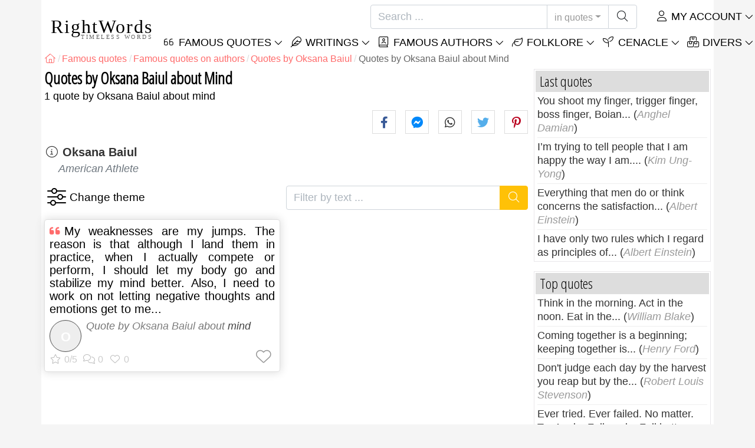

--- FILE ---
content_type: text/html; charset=utf-8
request_url: https://rightwords.eu/quotes/authors/oksana-baiul/mind
body_size: 8419
content:
<!DOCTYPE html><html lang="en"><head><meta charset="utf-8"><meta http-equiv="X-UA-Compatible" content="IE=edge"><meta name="viewport" content="width=device-width, initial-scale=1"><title>Quotes by Oksana Baiul about Mind</title><meta name="description" content="Quotes by Oksana Baiul about Mind, famous quotes author Oksana Baiul, theme Mind"><meta property="fb:app_id" content="332435756827526"><meta property="og:title" content="Quotes by Oksana Baiul about Mind"><meta property="og:description" content="Quotes by Oksana Baiul about Mind, famous quotes author Oksana Baiul, theme Mind"><meta property="og:type" content="website"><meta property="og:url" content="https://rightwords.eu/quotes/authors/oksana-baiul/mind"><meta property="og:image" content="https://rightwords.eu/imgupl/author/oksana-baiul--355.jpg"><meta property="og:locale" content="en_US"><meta name="language" content="en"><meta name="robots" content="index,follow, max-snippet:-1, max-image-preview:large, max-video-preview:-1"><meta name="category" content="art,literature"><link rel="canonical" href="https://rightwords.eu/quotes/authors/oksana-baiul/mind"><meta name="msapplication-tap-highlight" content="no"><meta name="mobile-web-app-capable" content="yes"><meta name="application-name" content="RightWords"><meta name="msapplication-TileImage" content="/assets/img/shortcut-icon/icon-192x192.png"><meta name="msapplication-TileColor" content="#FFF"><meta name="theme-color" content="#FFF"><link rel="shortcut icon" type="image/x-icon" href="/favicon.ico"><link rel="manifest" href="/data/manifest/manifest-en.json"><link rel="stylesheet" href="/assets/vendors/font-awesome/subset-6.4.0/css/all.1760291870.css"><link rel="preconnect" href="https://fonts.googleapis.com"><link rel="preconnect" href="https://fonts.gstatic.com" crossorigin><link rel="preload" as="style" href="https://fonts.googleapis.com/css?family=Open+Sans+Condensed:300&display=swap&subset=latin-ext"><link rel="stylesheet" href="https://fonts.googleapis.com/css?family=Open+Sans+Condensed:300&display=swap&subset=latin-ext"><link href="/assets/dist/css/site/quote-list.1760291870.css" rel="stylesheet">
<script type="application/ld+json">
{ 
	"@context": "https://schema.org", 
	"@graph": [ 
		{ 
			"@type": "WebSite", 
			"@id": "https://rightwords.eu/#website", 
			"url": "https://rightwords.eu/", 
			"name": "RightWords", 
			"description": "Right words from all times and from all over the world, with different themes, written by famous authors or words said by the forefathers-folklore: famous quotes, famous authors, proverbs, old sayings, riddles,  carols, traditional songs.", 
			"publisher": { 
				"@id": "https://rightwords.eu/#organization" 
			}, 
			"potentialAction": [ 
				{ 
					"@type": "SearchAction", 
					"target": { 
						"@type": "EntryPoint", 
						"urlTemplate": "https://rightwords.eu/quotes/search?q={q}" 
					}, 
					"query-input": { 
						"@type": "PropertyValueSpecification", 
						"valueRequired": true, 
						"valueName": "q" 
					} 
				} 
			], 
			"inLanguage": "en" 
		}, 
		{ 
			"@type": "Organization", 
			"@id": "https://rightwords.eu/#organization", 
			"name": "RightWords", 
			"url": "https://rightwords.eu/", 
			"logo": { 
				"@type": "ImageObject", 
				"inLanguage": "en", 
				"@id": "https://rightwords.eu/#/schema/logo/image/", 
				"url": "https://rightwords.eu/assets/img/logo/rightwords-logo-rounded-256.png", 
				"contentUrl": "https://rightwords.eu/assets/img/logo/rightwords-logo-rounded-256.png", 
				"width": 256, 
				"height": 256, 
				"caption": "RightWords" 
			}, 
			"image": { 
				"@id": "https://rightwords.eu/#/schema/logo/image/" 
			}, 
			"brand": "RightWords", 
			"publishingPrinciples": "https://rightwords.eu/privacy" 
		}, 
		{ 
			"@type": "WebPage", 
			"@id": "https://rightwords.eu/quotes/authors/oksana-baiul/mind#webpage", 
			"url": "https://rightwords.eu/quotes/authors/oksana-baiul/mind", 
			"name": "Quotes by Oksana Baiul about Mind", 
			"mainEntity": { 
				"@id": "https://rightwords.eu/quotes/authors/oksana-baiul/mind#itemlist" 
			}, 
			"headline": "Quotes by Oksana Baiul about Mind", 
			"description": "Quotes by Oksana Baiul about Mind, famous quotes author Oksana Baiul, theme Mind", 
			"publisher": { 
				"@id": "https://rightwords.eu/#organization" 
			}, 
			"inLanguage": "en", 
			"isPartOf": { 
				"@id": "https://rightwords.eu/#website" 
			}, 
			"primaryImageOfPage": { 
				"@id": "https://rightwords.eu/#primaryimage" 
			}, 
			"image": { 
				"@type": "ImageObject", 
				"@id": "https://rightwords.eu/#primaryimage" 
			}, 
			"breadcrumb": { 
				"@id": "https://rightwords.eu/quotes/authors/oksana-baiul/mind#breadcrumb" 
			} 

		}, 
		{ 
			"@type": "ImageObject", 
			"inLanguage": "en", 
			"@id": "https://rightwords.eu/#primaryimage", 
			"url": "https://rightwords.eu/imgupl/author/oksana-baiul--355.jpg", 
			"contentUrl": "https://rightwords.eu/imgupl/author/oksana-baiul--355.jpg", 
			"caption": "Quotes by Oksana Baiul about Mind" 
		},  
		{ 
			"@type": "BreadcrumbList", 
			"@id": "https://rightwords.eu/quotes/authors/oksana-baiul/mind#breadcrumb", 
			"itemListElement": [
				{ 
					"@type": "ListItem",
					"position": 1,
					"name": "Home - RightWords",
					"item": "https://rightwords.eu/"
				},
				{ 
					"@type": "ListItem",
					"position": 2,
					"name": "Famous quotes",
					"item": "https://rightwords.eu/quotes"
				},
				{ 
					"@type": "ListItem",
					"position": 3,
					"name": "Famous quotes on authors",
					"item": "https://rightwords.eu/quotes/authors"
				},
				{ 
					"@type": "ListItem",
					"position": 4,
					"name": "Quotes by Oksana Baiul",
					"item": "https://rightwords.eu/quotes/authors/oksana-baiul"
				},
				{ 
					"@type": "ListItem",
					"position": 5,
					"name": "Quotes by Oksana Baiul about Mind"
				}
			]
		}
	] 
} 
</script>
<script type="application/ld+json">{
	"@context": "https://schema.org", 
	"@type": ["ItemList","CollectionPage"], 
	"@id": "https://rightwords.eu/quotes/authors/oksana-baiul/mind#itemlist", 
	"url": "https://rightwords.eu/quotes/authors/oksana-baiul/mind", 
	"name": "Quotes by Oksana Baiul about Mind", 
	"description": "Quotes by Oksana Baiul about Mind, famous quotes author Oksana Baiul, theme Mind", 
	"about": [ 
		{ 
			"@type": "Person", 
			"name": "Oksana Baiul", 
			"url": "https://rightwords.eu/authors/biography/oksana-baiul"
		}, 
		{ 
			"@type": "Thing", 
			"name": "Mind", 
			"url": "https://rightwords.eu/quotes/themes/mind"
		}
	], 
	"itemListElement": [ 
		{ 
			"@type": "ListItem", 
			"position": 1, 
			"item": { 
				"@type": ["Quotation","CreativeWork"], 
				"@id": "https://rightwords.eu/quotes/my-weaknesses-are-my-jumps-the-reason-is-that-although-i--2957#quotation", 
				"url": "https://rightwords.eu/quotes/my-weaknesses-are-my-jumps-the-reason-is-that-although-i--2957", 
				"name": "My weaknesses are my jumps. The reason is that although I...", 
				"description": "Quote by Oksana Baiul about mind", 
				"author": { 
					"@type": "Person", 
					"@id": "https://rightwords.eu/authors/biography/oksana-baiul#author", 
					"name": "Oksana Baiul"
				}, 
				"about": [ 
					{ 
						"@type": "Thing", 
						"name": "Mind", 
						"url": "https://rightwords.eu/quotes/themes/mind"
					}
				]
			}
		}
	]
}</script>
</head><body><header id="header-menu" class="fixed-top"><nav class="container navbar navbar-light navbar-expand-xl"><a class="navbar-brand" href="/"><span class="nb-rw">RightWords</span><span class="nb-tw text-uppercase">Timeless Words</span></a><a class="navbar-toggler" href="/auth" title="My account"><i class="fal fa-user fa-fw" aria-hidden="true"></i></a><button class="navbar-toggler" type="button" data-toggle="collapse" data-target="#navbar-search" aria-controls="navbar-search" aria-expanded="false" aria-label="Toggle search"><i class="fal fa-magnifying-glass fa-fw"></i></button><button class="navbar-toggler mr-0 pr-0 collapsed" type="button" data-toggle="collapse" data-target="#navbar-menu" aria-controls="navbar-menu" aria-expanded="false" aria-label="Toggle navigation"><span class="icon-bar top-bar"></span><span class="icon-bar middle-bar"></span><span class="icon-bar bottom-bar"></span></button><div class="wrapper-navbar-nav"><div class="d-xl-inline-flex flex-xl-nowrap"><div class="collapse navbar-collapse" id="navbar-search"><form action="/quotes/search" data-lang_iso="en" role="search"><div class="input-group"><input id="nb-text-search" name="q" type="text" placeholder="Search ..." class="form-control" aria-label="Search"><div class="input-group-append"><button type="button" class="btn dropdown-toggle" data-toggle="dropdown" aria-haspopup="true" aria-expanded="false">in quotes</button><ul class="dropdown-menu dropdown-menu-right"><li class="dropdown-item active" data-action="/quotes/search">in quotes</li><li class="dropdown-item" data-action="/folklore/search">in folklore</li><li class="dropdown-item" data-action="/authors/search">in authors</li><li class="dropdown-item" data-action="/cenacle/search">in cenacle</li><li class="dropdown-item" data-action="/dictionary/search">in dictionary</li><li class="dropdown-item" data-action="/articles/search">in articles</li><li class="dropdown-item" data-action="/poems/search">in poems</li><li class="dropdown-item" data-action="/songs/search">in songs</li></ul><button class="btn" type="submit" aria-label="Search"><i class="fal fa-magnifying-glass fa-fw"></i></button></div></div></form></div><div class="collapse navbar-collapse" id="navbar-member"><ul class="navbar-nav"><li class="nav-item dropdown"><a class="nav-link dropdown-toggle text-uppercase" href="/auth" id="dropdown-myaccount" data-toggle="dropdown" aria-haspopup="true" aria-expanded="false"><i class="fal fa-user fa-fw"></i> My account</a><div class="dropdown-menu dropdown-menu-right" aria-labelledby="dropdown-myaccount"><a class="dropdown-item" href="/auth#login"><i class="fal fa-right-to-bracket fa-fw"></i> Login</a><a class="dropdown-item" href="/auth#register"><i class="fal fa-user fa-fw"></i> Register</a><a class="dropdown-item" href="/auth#forgotten-password"><i class="fal fa-key fa-fw"></i> Forgotten password</a></div></li></ul></div></div><div class="collapse navbar-collapse justify-content-end" id="navbar-menu"><ul class="navbar-nav"><li class="nav-item dropdown"><a class="nav-link dropdown-toggle text-uppercase" href="/quotes" id="dropdown-quotes" data-toggle="dropdown" aria-haspopup="true" aria-expanded="false"><i class="fal fa-quote-left fa-fw"></i> Famous Quotes</a><div class="dropdown-menu" aria-labelledby="dropdown-quotes"><a class="dropdown-item" href="/quotes/quotes-of-the-day"><i class="fal fa-angle-right fa-fw"></i> Quotes of the day</a><a class="dropdown-item" href="/quotes/top-famous-quotes"><i class="fal fa-angle-right fa-fw"></i> Top quotes</a><a class="dropdown-item" href="/quotes/most-commented-quotes"><i class="fal fa-angle-right fa-fw"></i> Most commented quotes</a><a class="dropdown-item" href="/quotes/most-favorite-quotes"><i class="fal fa-angle-right fa-fw"></i> Most favorite quotes</a><a class="dropdown-item" href="/quotes/most-voted-quotes"><i class="fal fa-angle-right fa-fw"></i> Most voted quotes</a><a class="dropdown-item" href="/quotes/last-quotes"><i class="fal fa-angle-right fa-fw"></i> Last quotes</a><a class="dropdown-item" href="/quotes/random-quotes"><i class="fal fa-angle-right fa-fw"></i> Random quotes</a><div class="dropdown-divider"></div><a class="dropdown-item" href="/quotes/themes"><i class="fal fa-angle-right fa-fw"></i> Famous quotes on themes</a><a class="dropdown-item" href="/quotes/authors"><i class="fal fa-angle-right fa-fw"></i> Famous quotes on authors</a><a class="dropdown-item" href="/definitions"><i class="fal fa-angle-right fa-fw"></i> Quotes definitions</a><div class="dropdown-divider"></div><a class="dropdown-item" href="/my-account/contribution/quotes/form"><i class="fal fa-plus fa-fw"></i> Propose a quote</a></div></li><li class="nav-item dropdown"><a class="nav-link dropdown-toggle text-uppercase" href="#" id="dropdown-writings" data-toggle="dropdown" aria-haspopup="true" aria-expanded="false"><i class="fal fa-feather fa-fw"></i> Writings</a><div class="dropdown-menu" aria-labelledby="dropdown-writings"><a class="dropdown-item" href="/poems"><i class="fal fa-angle-right fa-fw"></i> Poems</a><a class="dropdown-item" href="/songs"><i class="fal fa-angle-right fa-fw"></i> Songs</a><div class="dropdown-divider"></div><a class="dropdown-item" href="/my-account/contribution/writings/form"><i class="fal fa-plus fa-fw"></i> Propose a writing</a></div></li><li class="nav-item dropdown"><a class="nav-link dropdown-toggle text-uppercase" href="/authors/photo-gallery" id="dropdown-authors" data-toggle="dropdown" aria-haspopup="true" aria-expanded="false"><i class="fal fa-book-user fa-fw"></i> Famous authors</a><div class="dropdown-menu" aria-labelledby="dropdown-authors"><a class="dropdown-item" href="/authors"><i class="fal fa-angle-right fa-fw"></i> Authors Index</a><a class="dropdown-item" href="/authors/photo-gallery"><i class="fal fa-angle-right fa-fw"></i> Authors photo gallery</a><a class="dropdown-item" href="/authors/top-authors"><i class="fal fa-angle-right fa-fw"></i> Top famous authors</a><a class="dropdown-item" href="/authors/last-authors"><i class="fal fa-angle-right fa-fw"></i> Latest authors</a></div></li><li class="nav-item dropdown"><a class="nav-link dropdown-toggle text-uppercase" href="/folklore" id="dropdown-folklore" data-toggle="dropdown" aria-haspopup="true" aria-expanded="false"><i class="fal fa-leaf fa-fw"></i> Folklore</a><div class="dropdown-menu" aria-labelledby="dropdown-folklore"><a class="dropdown-item" href="/folklore/proverbs-and-old-sayings" title="Proverbs and old sayings"><i class="fal fa-angle-right fa-fw" aria-hidden="true"></i> Proverbs and old sayings</a><a class="dropdown-item" href="/folklore/traditions-and-superstitions" title="Traditions and superstitions"><i class="fal fa-angle-right fa-fw" aria-hidden="true"></i> Traditions and superstitions</a><a class="dropdown-item" href="/folklore/spells-and-incantations" title="Spells and incantations"><i class="fal fa-angle-right fa-fw" aria-hidden="true"></i> Spells and incantations</a><a class="dropdown-item" href="/folklore/traditional-songs" title="Traditional Songs"><i class="fal fa-angle-right fa-fw" aria-hidden="true"></i> Traditional Songs</a><a class="dropdown-item" href="/folklore/riddles" title="Riddles"><i class="fal fa-angle-right fa-fw" aria-hidden="true"></i> Riddles</a><a class="dropdown-item" href="/folklore/carols" title="Carols"><i class="fal fa-angle-right fa-fw" aria-hidden="true"></i> Carols</a><div class="dropdown-divider"></div><a class="dropdown-item" href="/my-account/contribution/folklore/form"><i class="fal fa-plus fa-fw"></i> Propose folklore</a></div></li><li class="nav-item dropdown"><a class="nav-link dropdown-toggle text-uppercase" href="/cenacle" id="dropdown-cenacle" data-toggle="dropdown" aria-haspopup="true" aria-expanded="false"><i class="fal fa-seedling fa-fw"></i> Cenacle</a><div class="dropdown-menu" aria-labelledby="dropdown-cenacle"><a class="dropdown-item" href="/cenacle/top-cenacle"><i class="fal fa-angle-right fa-fw"></i> Top cenacle</a><a class="dropdown-item" href="/cenacle/last-cenacle"><i class="fal fa-angle-right fa-fw"></i> Last cenacle</a><div class="dropdown-divider"></div><a class="dropdown-item" href="/cenacle/category/prose"><i class="fal fa-angle-right fa-fw"></i> Prose</a><a class="dropdown-item" href="/cenacle/category/poetry"><i class="fal fa-angle-right fa-fw"></i> Poetry</a><a class="dropdown-item" href="/cenacle/category/dramaturgy"><i class="fal fa-angle-right fa-fw"></i> Dramaturgy</a><a class="dropdown-item" href="/cenacle/category/diverse"><i class="fal fa-angle-right fa-fw"></i> Diverse</a><div class="dropdown-divider"></div><a class="dropdown-item" href="/cenacle/members"><i class="fal fa-angle-right fa-fw"></i> Cenacle members</a><div class="dropdown-divider"></div><a class="dropdown-item" href="/my-account/contribution/cenacle/form"><i class="fal fa-plus fa-fw"></i> Post in cenacle</a></div></li><li class="nav-item dropdown"><a class="nav-link dropdown-toggle text-uppercase" href="#" id="dropdown-divers" data-toggle="dropdown" aria-haspopup="true" aria-expanded="false"><i class="fal fa-boxes-stacked fa-fw"></i> Divers</a><div class="dropdown-menu dropdown-menu-right" aria-labelledby="dropdown-divers"><a class="dropdown-item" href="/events-of-the-day"><i class="fal fa-calendar-days fa-fw"></i> Events of the day</a><a class="dropdown-item" href="/dictionary"><i class="fal fa-book fa-fw"></i> Dictionary terms</a><a class="dropdown-item" href="/articles"><i class="fal fa-file fa-fw"></i> Articles</a><a class="dropdown-item" href="/contact"><i class="fal fa-file-signature fa-fw"></i> Contact</a></div></li></ul></div></div></nav></header><div id="page" class="container"><nav class="breadcrumb-scroll" aria-label="breadcrumb"><ol class="breadcrumb flex-row" itemscope itemtype="http://schema.org/BreadcrumbList"><li class="breadcrumb-item" itemprop="itemListElement" itemscope itemtype="http://schema.org/ListItem"><a href="/" itemprop="item" itemtype="http://schema.org/Thing" title="RightWords" aria-label="RightWords"><span itemprop="name" class="fal fa-house fa-fw" aria-hidden="true"><i hidden>Home</i></span><meta itemprop="position" content="1"></a></li><li class="breadcrumb-item" itemprop="itemListElement" itemscope itemtype="http://schema.org/ListItem"><a href="/quotes" itemtype="http://schema.org/Thing" itemprop="item"><span itemprop="name">Famous quotes</span></a><meta itemprop="position" content="2"></li><li class="breadcrumb-item" itemprop="itemListElement" itemscope itemtype="http://schema.org/ListItem"><a href="/quotes/authors" itemtype="http://schema.org/Thing" itemprop="item"><span itemprop="name">Famous quotes on authors</span></a><meta itemprop="position" content="3"></li><li class="breadcrumb-item" itemprop="itemListElement" itemscope itemtype="http://schema.org/ListItem"><a href="/quotes/authors/oksana-baiul" itemtype="http://schema.org/Thing" itemprop="item"><span itemprop="name">Quotes by Oksana Baiul</span></a><meta itemprop="position" content="4"></li><li class="breadcrumb-item active" aria-current="page">Quotes by Oksana Baiul about Mind</li></ol></nav><main id="page-main"><h1 class="title animated fadeInDown">Quotes by Oksana Baiul about Mind</h1><div class="under-title">1 quote by Oksana Baiul about mind</div><div class="social-share-custom ssc-color ssc-bd-grey d-block text-right mb-2" aria-label="Share"><span class="ssc-btn sscb-facebook"><i class="fab fa-facebook-f fa-fw" aria-hidden="true"></i></span><span class="ssc-btn sscb-fbmessenger" title="Facebook Messenger"><i class="fab fa-facebook-messenger fa-fw" aria-hidden="true"></i></span><span class="ssc-btn sscb-whatsapp" title="WhatsApp"><i class="fab fa-whatsapp fa-fw"></i></span><span class="ssc-btn sscb-twitter"><i class="fab fa-twitter fa-fw" aria-hidden="true"></i></span><span class="ssc-btn sscb-pinterest" data-pin-do="buttonPin" data-pin-custom="true"><i class="fab fa-pinterest-p fa-fw" aria-hidden="true"></i></span></div><section class="mb-3" aria-label="Author info"><i class="fal fa-circle-info fa-fw" aria-hidden="true"></i> <a class="font-weight-bold" href="/authors/biography/oksana-baiul" title="Oksana Baiul - Biography">Oksana Baiul</a> <small class="d-block text-muted font-italic font-weight-normal pl-4">American Athlete</small></section><section class="d-flex justify-content-between position-relative mb-3" aria-label="Filter by theme / Filter by text"><div class="box-filters-dropdown" aria-label="Filter by theme"><button type="button" title="Change theme" class="bfd-btn" data-id="355" data-baseurl="/quotes/authors/oksana-baiul/" data-get="quote-themes-by-author" data-status="0" data-textprefix="Quotes about"><i class="fal fa-sliders fa-fw" aria-hidden="true"></i></button><div class="bfd-content box-arrow-top"><div class="bfdc-header"><input type="text" value="" placeholder="Filter by theme" class="form-control form-control-sm"></div><div class="bfdc-body text-center"></div></div></div><form action="/quotes/authors/oksana-baiul/mind" method="get" class="form-filter-by-text ml-3" role="search" aria-label="Filter by text ..."><div class="input-group"><input id="nb-text-search" name="q" value="" type="text" placeholder="Filter by text ..." class="form-control" aria-label="Filter by text"><div class="input-group-append"><button class="btn btn-warning text-white" type="submit" aria-label="Search"><i class="fal fa-magnifying-glass fa-fw"></i></button></div></div></form></section><div class="card-columns cc-custom"><article class="card box-shadow"><div class="card-body"><h2 class="card-title quote-left text-justify"><a href="/quotes/my-weaknesses-are-my-jumps-the-reason-is-that-although-i--2957">My weaknesses are my jumps. The reason is that although I land them in practice, when I actually compete or perform, I should let my body go and stabilize my mind better. Also, I need to work on not letting negative thoughts and emotions get to me...</a></h2><div class="i-info clearfix"><i class="i-photo-r p-letter" data-letter="O">O</i>Quote by <span class="text-black-50">Oksana Baiul</span> about <span class="i-url" onclick="window.location='/quotes/themes/mind';">mind</span></div><div class="d-flex justify-content-between i-sf"><div class="i-stats"><span data-content="0/5" title="0/5, 0 votes" class="off"><i class="fal fa-star" aria-hidden="true"></i></span><span data-content="0" title="0 comments" class="off"><i class="fal fa-comments" aria-hidden="true"></i></span><span data-content="0" class="off"><i class="fal fa-heart" aria-hidden="true"></i></span></div><div class="i-fav"><span class="btn-fav" title="Add to favorites" data-id="2957" data-table="quote"></span></div></div></div></article></div></main><div id="page-right"><div class="box1"><div class="b1-title">Last quotes</div><div class="b1-content b1c-list1"><div class="item"><a href="/quotes/you-shoot-my-finger-trigger-finger-boss-finger-boian--278656">You shoot my finger, trigger finger, boss finger, Boian...</a> (<em>Anghel Damian</em>)</div><div class="item"><a href="/quotes/i-m-trying-to-tell-people-that-i-am-happy-the-way-i-am--278327">I’m trying to tell people that I am happy the way I am....</a> (<em>Kim Ung-Yong</em>)</div><div class="item"><a href="/quotes/everything-that-men-do-or-think-concerns-the-satisfaction--278325">Everything that men do or think concerns the satisfaction...</a> (<em>Albert Einstein</em>)</div><div class="item"><a href="/quotes/i-have-only-two-rules-which-i-regard-as-principles-of--278323">I have only two rules which I regard as principles of...</a> (<em>Albert Einstein</em>)</div></div></div><div class="box1"><div class="b1-title">Top quotes</div><div class="b1-content b1c-list1"><div class="item"><a href="/quotes/think-in-the-morning-act-in-the-noon-eat-in-the--605">Think in the morning. Act in the noon. Eat in the...</a> (<em>William Blake</em>)</div><div class="item"><a href="/quotes/coming-together-is-a-beginning-keeping-together-is--7528">Coming together is a beginning; keeping together is...</a> (<em>Henry Ford</em>)</div><div class="item"><a href="/quotes/don-t-judge-each-day-by-the-harvest-you-reap-but-by-the--27669">Don't judge each day by the harvest you reap but by the...</a> (<em>Robert Louis Stevenson</em>)</div><div class="item"><a href="/quotes/ever-tried-ever-failed-no-matter-try-again-fail-again-fail-better--273115">Ever tried. Ever failed. No matter. Try Again. Fail again. Fail better.</a> (<em>Samuel Beckett</em>)</div></div></div><div class="box1"><div class="b1-title">Random quotes</div><div class="b1-content b1c-list1"><div class="item"><a href="/quotes/tel-aviv-appeals-to-me--4719">Tel Aviv appeals to me.</a> (<em>Taylor Caldwell</em>)</div><div class="item"><a href="/quotes/in-general-it-is-better-to-keep-your-mouth-shut-and-let--12242">In general it is better to keep your mouth shut and let...</a> (<em>Edward A. Murphy</em>)</div><div class="item"><a href="/quotes/political-rivals-attacked-me-i-was-savagely-beaten-i--21961">Political rivals attacked me. I was savagely beaten. I...</a> (<em>Jean-Marie Le Pen</em>)</div><div class="item"><a href="/quotes/like-associates-with-like--6184">Like associates with like.</a> (<em>Marcus Tullius Cicero</em>)</div></div></div><div class="box1"><div class="b1-title">Authors</div><div class="b1-content b1c-author-photo-list"><a href="/authors/biography/cesare-beccaria-bonesana" title="Cesare Beccaria Bonesana"><img loading="lazy" src="/imgupl/author/cesare-beccaria-bonesana--xs-1835.jpg" width="50" height="50" alt="Cesare Beccaria Bonesana"></a><a href="/authors/biography/francisc-vinganu" title="Francisc Vinganu"><img loading="lazy" src="/imgupl/author/francisc-vinganu--xs-3573.jpg" width="50" height="50" alt="Francisc Vinganu"></a><a href="/authors/biography/seymour-hicks" title="Seymour Hicks"><img loading="lazy" src="/imgupl/author/seymour-hicks--xs-313.jpg" width="50" height="50" alt="Seymour Hicks"></a><a href="/authors/biography/theodore-roosevelt" title="Theodore Roosevelt"><img loading="lazy" src="/imgupl/author/theodore-roosevelt--xs-1522.jpg" width="50" height="50" alt="Theodore Roosevelt"></a><a href="/authors/biography/henry-alfred-kissinger" title="Henry Alfred Kissinger"><img loading="lazy" src="/imgupl/author/henry-alfred-kissinger--xs-743.jpg" width="50" height="50" alt="Henry Alfred Kissinger"></a><a href="/authors/biography/teodor-dume" title="Teodor Dume"><img loading="lazy" src="/imgupl/author/teodor-dume--xs-4074.jpg" width="50" height="50" alt="Teodor Dume"></a><a href="/authors/biography/jeannette-rankin" title="Jeannette Rankin"><img loading="lazy" src="/imgupl/author/jeannette-rankin--xs-798.jpg" width="50" height="50" alt="Jeannette Rankin"></a><a href="/authors/biography/etienne-bonnot-de-condillac" title="Etienne Bonnot de Condillac"><img loading="lazy" src="/imgupl/author/etienne-bonnot-de-condillac--xs-3691.jpg" width="50" height="50" alt="Etienne Bonnot de Condillac"></a><a href="/authors/biography/vissarion-belinsky" title="Vissarion Belinsky"><img loading="lazy" src="/imgupl/author/vissarion-belinsky--xs-3807.jpg" width="50" height="50" alt="Vissarion Belinsky"></a><a href="/authors/biography/theodore-herman-albert-dreiser" title="Theodore Herman Albert Dreiser"><img loading="lazy" src="/imgupl/author/theodore-herman-albert-dreiser--xs-3668.jpg" width="50" height="50" alt="Theodore Herman Albert Dreiser"></a><a href="/authors/biography/mircea-iorgulescu" title="Mircea Iorgulescu"><img loading="lazy" src="/imgupl/author/mircea-iorgulescu--xs-2733.jpg" width="50" height="50" alt="Mircea Iorgulescu"></a><a href="/authors/biography/robert-browning" title="Robert Browning"><img loading="lazy" src="/imgupl/author/robert-browning--xs-941.jpg" width="50" height="50" alt="Robert Browning"></a><a href="/authors/biography/samuel-miller-hageman" title="Samuel Miller Hageman"><img loading="lazy" src="/imgupl/author/samuel-miller-hageman--xs-121.jpg" width="50" height="50" alt="Samuel Miller Hageman"></a><a href="/authors/biography/robert-harold-schuller" title="Robert Harold Schuller"><img loading="lazy" src="/imgupl/author/robert-harold-schuller--xs-760.jpg" width="50" height="50" alt="Robert Harold Schuller"></a><a href="/authors/biography/john-henry-newton" title="John Henry Newton"><img loading="lazy" src="/imgupl/author/john-henry-newton--xs-1586.jpg" width="50" height="50" alt="John Henry Newton"></a><a href="/authors/biography/john-lennon" title="John Lennon"><img loading="lazy" src="/imgupl/author/john-lennon--xs-193.jpg" width="50" height="50" alt="John Lennon"></a></div></div><a class="d-block font-weight-bold box-shadow  mb-3" href="https://old-cures.com/remedies/anti-inflammatory-tonic-with-ginger-turmeric-black-pepper-and-other-spices--323" target="_blank"><img fetchpriority="low" loading="lazy" class="img-fluid w-100" src="https://old-cures.com/imgrw/remedy/md-323p2137.jpg" width="414" height="233" title="Recipe: Anti-inflammatory tonic with ginger, turmeric, black pepper and other spices" data-nosnippet><span class="d-block p-2 fsize-xs lheight-sm">Anti-inflammatory tonic with ginger, turmeric, black pepper and other spices</span></a><div class="box1"><div class="b1-title">Famous quotes</div><div class="sidebar-menu"><a href="/quotes/last-quotes" class="ri ri-ar">Last quotes</a><a href="/quotes/top-famous-quotes" class="ri ri-ar">Top famous quotes</a><a href="/quotes/quotes-of-the-day" class="ri ri-ar">Quotes of the day</a><a href="/quotes/random-quotes" class="ri ri-ar">Random quotes</a><a href="/quotes/themes" class="ri ri-ar">Famous quotes on themes</a><a href="/quotes/authors" class="ri ri-ar">Famous quotes on authors</a><a href="/quotes/authors/edward-a-murphy" class="ri ri-ar">Murphy's laws</a><a href="/definitions" class="ri ri-ar">Quotes definitions</a><a href="/my-account/contribution/quotes/form" class="border-bottom-0 ri ri-add">Propose a quote</a></div></div><div class="box1"><div class="b1-title">Folklore</div><div class="sidebar-menu"><a href="/folklore/last-folklore" class="ri ri-ar">Last folklore</a><a href="/folklore/top-folklore" class="ri ri-ar">Top folklore</a><a href="/folklore/proverbs-and-old-sayings" title="Proverbs and old sayings" class="ri ri-ar">Proverbs and old sayings</a><a href="/folklore/traditions-and-superstitions" title="Traditions and superstitions" class="ri ri-ar">Traditions and superstitions</a><a href="/folklore/spells-and-incantations" title="Spells and incantations" class="ri ri-ar">Spells and incantations</a><a href="/folklore/traditional-songs" title="Traditional Songs" class="ri ri-ar">Traditional Songs</a><a href="/folklore/riddles" title="Riddles" class="ri ri-ar">Riddles</a><a href="/folklore/carols" title="Carols" class="ri ri-ar">Carols</a><a href="/my-account/contribution/folklore/form" class="border-bottom-0 ri ri-add">Propose folklore</a></div></div></div></div><footer class="footer"><div class="container"><div class="row"><div class="col-6 col-sm-4 col-lg-4"><div class="s-header">RightWords</div><ul><li><a href="/quotes">Famous quotes</a></li><li><a href="/authors">Famous authors</a></li><li><a href="/folklore">Folklore</a></li><li><a href="/cenacle">Literary cenacle</a></li><li><a href="/dictionary">Dictionary</a></li><li><a href="/events-of-the-day">Events of the day</a></li><li><a href="/articles">Articles</a></li></ul></div><div class="col-6 col-sm-4 col-lg-4"><div class="s-header">About us</div><ul><li><a href="/about-us">About us</a></li><li><a href="/tac">Terms and conditions</a></li><li><a href="/privacy">Privacy policy</a></li><li><a href="/contact">Contact</a></li></ul></div><div class="col-12 col-sm-4 col-lg-4"><div class="s-header">Social pages</div><div class="footer-social"><a href="https://www.facebook.com/RightWordsEu/" target="_blank" rel="noopener" title="FaceBook"><i class="fab fa-facebook-f fa-fw"></i></a></div></div><div class="col-12 brief-main text-justify clearfix"><img loading="lazy" class="bg-transparent mr-2 float-left" src="/assets/img/shortcut-icon/icon-48x48.png" width="48" height="48" alt="RightWords">Right words from all times and from all over the world, with different themes, written by <strong>famous authors</strong> or words said by the forefathers <strong>folklore</strong>: <strong><em>famous quotes</em></strong>, <strong><em>famous authors</em></strong>, <strong><em>proverbs and old sayings</em></strong>, <strong><em>riddles</em></strong>, <strong><em>spells and incantations</em></strong>, <strong><em>carols</em></strong>, <strong><em>traditional songs</em></strong>, <strong><em>traditions and superstitions</em></strong>.</div></div><hr><div class="f-copyright">Copyright &copy; 2007-2026 RightWords<br>Web Design by <a href="https://yourchoice.ro/" target="_blank" rel="noopener">YourCHOICE</a>, Sunday, 25 January 2026</div></div></footer><div id="fb-root" data-locale="en_US"></div><script>loadjs=function(){var h=function(){},o={},c={},f={};function u(e,n){if(e){var t=f[e];if(c[e]=n,t)for(;t.length;)t[0](e,n),t.splice(0,1)}}function l(e,n){e.call&&(e={success:e}),n.length?(e.error||h)(n):(e.success||h)(e)}function p(t,r,i,s){var o,e,u,n=document,c=i.async,f=(i.numRetries||0)+1,l=i.before||h,a=t.replace(/[\?|#].*$/,""),d=t.replace(/^(css|img|module|nomodule)!/,"");if(s=s||0,/(^css!|\.css$)/.test(a))(u=n.createElement("link")).rel="stylesheet",u.href=d,(o="hideFocus"in u)&&u.relList&&(o=0,u.rel="preload",u.as="style");else if(/(^img!|\.(png|gif|jpg|svg|webp)$)/.test(a))(u=n.createElement("img")).src=d;else if((u=n.createElement("script")).src=d,u.async=void 0===c||c,e="noModule"in u,/^module!/.test(a)){if(!e)return r(t,"l");u.type="module"}else if(/^nomodule!/.test(a)&&e)return r(t,"l");!(u.onload=u.onerror=u.onbeforeload=function(e){var n=e.type[0];if(o)try{u.sheet.cssText.length||(n="e")}catch(e){18!=e.code&&(n="e")}if("e"==n){if((s+=1)<f)return p(t,r,i,s)}else if("preload"==u.rel&&"style"==u.as)return u.rel="stylesheet";r(t,n,e.defaultPrevented)})!==l(t,u)&&n.head.appendChild(u)}function t(e,n,t){var r,i;if(n&&n.trim&&(r=n),i=(r?t:n)||{},r){if(r in o)throw"LoadJS";o[r]=!0}function s(n,t){!function(e,r,n){var t,i,s=(e=e.push?e:[e]).length,o=s,u=[];for(t=function(e,n,t){if("e"==n&&u.push(e),"b"==n){if(!t)return;u.push(e)}--s||r(u)},i=0;i<o;i++)p(e[i],t,n)}(e,function(e){l(i,e),n&&l({success:n,error:t},e),u(r,e)},i)}if(i.returnPromise)return new Promise(s);s()}return t.ready=function(e,n){return function(e,t){e=e.push?e:[e];var n,r,i,s=[],o=e.length,u=o;for(n=function(e,n){n.length&&s.push(e),--u||t(s)};o--;)r=e[o],(i=c[r])?n(r,i):(f[r]=f[r]||[]).push(n)}(e,function(e){l(n,e)}),t},t.done=function(e){u(e,[])},t.reset=function(){o={},c={},f={}},t.isDefined=function(e){return e in o},t}();</script><script>var Settings = { lang_iso: 'en', locale: 'en_US', url: 'https://rightwords.eu', name: "RightWords", facebook_app_id: '332435756827526', google_client_id: '188787242295-56ns8htv5d33tk94npo1hmjgldcsgne0.apps.googleusercontent.com', is_mobile: false, is_phone: false },SessionVars = { sw: 'disabled',  };loadjs(['/assets/dist/js/site/jqbs.min.js'], 'js-jqbs');function loadScriptsRW() {loadjs.ready('js-jqbs', function() {loadjs(['/assets/plugins/cookie/js.cookie.min.js'], 'js-libs');loadjs.ready('js-libs', function() {loadjs(['/assets/dist/js/site/main.1760291870.js', '/assets/dist/js/site/quote-list.1760291870.js'], 'js-page');loadjs.ready('js-page', function() {loadjs('https://pagead2.googlesyndication.com/pagead/js/adsbygoogle.js?client=ca-pub-3216693118200223','adsense',{before: function (path, el) { el.setAttribute('crossorigin', 'anonymous'); },success: function () {document.querySelectorAll('ins.adsbygoogle:not([data-adsbygoogle-status])').forEach(function () {try { (adsbygoogle = window.adsbygoogle || []).push( { } ); } catch (e) { }});}});loadjs(['https://accounts.google.com/gsi/client', '/assets/dist/js/site/google-signin.1760291870.js'], 'gsi');loadjs(['https://connect.facebook.net/en_US/sdk.js#xfbml=0&version=v15.0&appId=332435756827526&autoLogAppEvents=1'], 'fb');loadjs('https://rum-static.pingdom.net/pa-5c593f87cea07b0016000a83.js');});});});}</script><script>function loadScriptGA() {window.dataLayer = window.dataLayer || [];function gtag(){ dataLayer.push(arguments); }gtag('js', new Date());loadjs('https://www.googletagmanager.com/gtag/js?id=G-GQBPMZGTH3', 'ga4', {before: function (path, el) { el.setAttribute('async', ''); },success: function () {gtag('config', 'G-GQBPMZGTH3');}});}</script><script>let scriptLoaded = false;window.addEventListener('scroll', handleUserInteraction, { once: true });window.addEventListener('click', handleUserInteraction, { once: true });window.addEventListener('mousemove', handleUserInteraction, { once: true });function removeEventListeners() {window.removeEventListener('scroll', handleUserInteraction);window.removeEventListener('click', handleUserInteraction);window.removeEventListener('mousemove', handleUserInteraction);}setTimeout(() => {if (!scriptLoaded) {console.log('timeout scriptLoaded');handleUserInteraction();}}, 10000);function handleUserInteraction() {console.log('scriptLoaded');["loadScriptsRW", "loadScriptGA"].forEach(fn => {if (typeof window[fn] === "function") {window[fn]();console.log(fn);}});scriptLoaded=true;removeEventListeners();}</script></body></html>